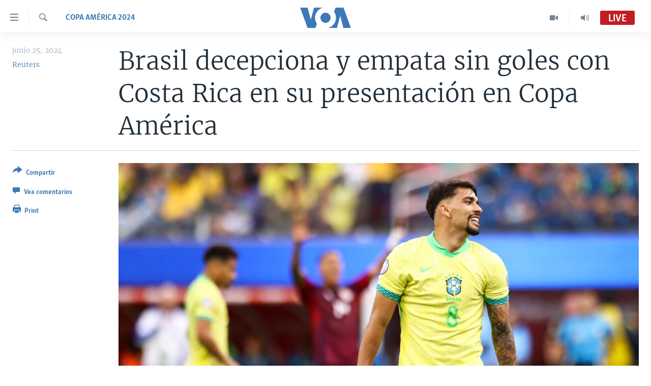

--- FILE ---
content_type: text/html; charset=utf-8
request_url: https://www.vozdeamerica.com/a/brasil-decepciona-goles-costa-rica-copa-america/7669130.html
body_size: 14922
content:

<!DOCTYPE html>
<html lang="es" dir="ltr" class="no-js">
<head>
<link href="/Content/responsive/VOA/es/VOA-es.css?&amp;av=0.0.0.0&amp;cb=306" rel="stylesheet"/>
<script src="https://tags.vozdeamerica.com/voa-pangea/prod/utag.sync.js"></script> <script type='text/javascript' src='https://www.youtube.com/iframe_api' async></script>
<script type="text/javascript">
//a general 'js' detection, must be on top level in <head>, due to CSS performance
document.documentElement.className = "js";
var cacheBuster = "306";
var appBaseUrl = "/";
var imgEnhancerBreakpoints = [0, 144, 256, 408, 650, 1023, 1597];
var isLoggingEnabled = false;
var isPreviewPage = false;
var isLivePreviewPage = false;
if (!isPreviewPage) {
window.RFE = window.RFE || {};
window.RFE.cacheEnabledByParam = window.location.href.indexOf('nocache=1') === -1;
const url = new URL(window.location.href);
const params = new URLSearchParams(url.search);
// Remove the 'nocache' parameter
params.delete('nocache');
// Update the URL without the 'nocache' parameter
url.search = params.toString();
window.history.replaceState(null, '', url.toString());
} else {
window.addEventListener('load', function() {
const links = window.document.links;
for (let i = 0; i < links.length; i++) {
links[i].href = '#';
links[i].target = '_self';
}
})
}
var pwaEnabled = false;
var swCacheDisabled;
</script>
<meta charset="utf-8" />
<title>Brasil decepciona y empata sin goles con Costa Rica en su presentaci&#243;n en Copa Am&#233;rica</title>
<meta name="description" content="Brasil, pentacampe&#243;n mundial, decepciona en su debut en la Copa Am&#233;rica al empatar sin goles contra Costa Rica, a pesar de dominar el partido y generar m&#250;ltiples oportunidades de gol. " />
<meta name="keywords" content="Deportes, Copa América 2024" />
<meta name="viewport" content="width=device-width, initial-scale=1.0" />
<meta http-equiv="X-UA-Compatible" content="IE=edge" />
<meta name="robots" content="max-image-preview:large"><meta property="fb:pages" content="128071033870721" />
<meta name="facebook-domain-verification" content="c7x0gnr5mrbmsk7wti5orqx338fnqm" />
<meta name="msvalidate.01" content="3286EE554B6F672A6F2E608C02343C0E" />
<link href="https://www.vozdeamerica.com/a/brasil-decepciona-goles-costa-rica-copa-america/7669130.html" rel="canonical" />
<meta name="apple-mobile-web-app-title" content="VOA" />
<meta name="apple-mobile-web-app-status-bar-style" content="black" />
<meta name="apple-itunes-app" content="app-id=632618796, app-argument=//7669130.ltr" />
<meta content="Brasil decepciona y empata sin goles con Costa Rica en su presentación en Copa América" property="og:title" />
<meta content="Brasil, pentacampeón mundial, decepciona en su debut en la Copa América al empatar sin goles contra Costa Rica, a pesar de dominar el partido y generar múltiples oportunidades de gol. " property="og:description" />
<meta content="article" property="og:type" />
<meta content="https://www.vozdeamerica.com/a/brasil-decepciona-goles-costa-rica-copa-america/7669130.html" property="og:url" />
<meta content="Voz de América" property="og:site_name" />
<meta content="https://www.facebook.com/LaVozdeAmerica" property="article:publisher" />
<meta content="https://gdb.voanews.com/3ad29bae-e9d8-44b8-b38b-009762547a4d.jpg" property="og:image" />
<meta content="388594471527400" property="fb:app_id" />
<meta content="Reuters" name="Author" />
<meta content="summary_large_image" name="twitter:card" />
<meta content="@voanoticias" name="twitter:site" />
<meta content="https://gdb.voanews.com/3ad29bae-e9d8-44b8-b38b-009762547a4d.jpg" name="twitter:image" />
<meta content="Brasil decepciona y empata sin goles con Costa Rica en su presentación en Copa América" name="twitter:title" />
<meta content="Brasil, pentacampeón mundial, decepciona en su debut en la Copa América al empatar sin goles contra Costa Rica, a pesar de dominar el partido y generar múltiples oportunidades de gol. " name="twitter:description" />
<link rel="amphtml" href="https://www.vozdeamerica.com/amp/brasil-decepciona-goles-costa-rica-copa-america/7669130.html" />
<script type="application/ld+json">{"articleSection":"Copa Am\u0026#233;rica 2024","isAccessibleForFree":true,"headline":"Brasil decepciona y empata sin goles con Costa Rica en su presentación en Copa América","inLanguage":"es","keywords":"Deportes, Copa América 2024","author":{"@type":"Person","url":"https://www.vozdeamerica.com/author/reuters/riv_i","description":"","image":{"@type":"ImageObject"},"name":"Reuters"},"datePublished":"2024-06-25 09:54:23Z","dateModified":"2024-06-25 14:21:28Z","publisher":{"logo":{"width":512,"height":220,"@type":"ImageObject","url":"https://www.vozdeamerica.com/Content/responsive/VOA/es/img/logo.png"},"@type":"NewsMediaOrganization","url":"https://www.vozdeamerica.com","sameAs":["https://www.facebook.com/VozDeAmerica","https://twitter.com/VozdeAmerica","https://www.youtube.com/user/vozdeamerica","https://www.instagram.com/vozdeamerica"],"name":"Voz de América","alternateName":""},"@context":"https://schema.org","@type":"NewsArticle","mainEntityOfPage":"https://www.vozdeamerica.com/a/brasil-decepciona-goles-costa-rica-copa-america/7669130.html","url":"https://www.vozdeamerica.com/a/brasil-decepciona-goles-costa-rica-copa-america/7669130.html","description":"Brasil, pentacampeón mundial, decepciona en su debut en la Copa América al empatar sin goles contra Costa Rica, a pesar de dominar el partido y generar múltiples oportunidades de gol. ","image":{"width":1080,"height":608,"@type":"ImageObject","url":"https://gdb.voanews.com/3ad29bae-e9d8-44b8-b38b-009762547a4d_w1080_h608.jpg"},"name":"Brasil decepciona y empata sin goles con Costa Rica en su presentación en Copa América"}</script>
<script src="/Scripts/responsive/infographics.b?v=dVbZ-Cza7s4UoO3BqYSZdbxQZVF4BOLP5EfYDs4kqEo1&amp;av=0.0.0.0&amp;cb=306"></script>
<script src="/Scripts/responsive/loader.b?v=Q26XNwrL6vJYKjqFQRDnx01Lk2pi1mRsuLEaVKMsvpA1&amp;av=0.0.0.0&amp;cb=306"></script>
<link rel="icon" type="image/svg+xml" href="/Content/responsive/VOA/img/webApp/favicon.svg" />
<link rel="alternate icon" href="/Content/responsive/VOA/img/webApp/favicon.ico" />
<link rel="apple-touch-icon" sizes="152x152" href="/Content/responsive/VOA/img/webApp/ico-152x152.png" />
<link rel="apple-touch-icon" sizes="144x144" href="/Content/responsive/VOA/img/webApp/ico-144x144.png" />
<link rel="apple-touch-icon" sizes="114x114" href="/Content/responsive/VOA/img/webApp/ico-114x114.png" />
<link rel="apple-touch-icon" sizes="72x72" href="/Content/responsive/VOA/img/webApp/ico-72x72.png" />
<link rel="apple-touch-icon-precomposed" href="/Content/responsive/VOA/img/webApp/ico-57x57.png" />
<link rel="icon" sizes="192x192" href="/Content/responsive/VOA/img/webApp/ico-192x192.png" />
<link rel="icon" sizes="128x128" href="/Content/responsive/VOA/img/webApp/ico-128x128.png" />
<meta name="msapplication-TileColor" content="#ffffff" />
<meta name="msapplication-TileImage" content="/Content/responsive/VOA/img/webApp/ico-144x144.png" />
<link rel="alternate" type="application/rss+xml" title="VOA - Top Stories [RSS]" href="/api/" />
<link rel="sitemap" type="application/rss+xml" href="/sitemap.xml" />
</head>
<body class=" nav-no-loaded cc_theme pg-article print-lay-article js-category-to-nav nojs-images ">
<script type="text/javascript" >
var analyticsData = {url:"https://www.vozdeamerica.com/a/brasil-decepciona-goles-costa-rica-copa-america/7669130.html",property_id:"483",article_uid:"7669130",page_title:"Brasil decepciona y empata sin goles con Costa Rica en su presentación en Copa América",page_type:"article",content_type:"article",subcontent_type:"article",last_modified:"2024-06-25 14:21:28Z",pub_datetime:"2024-06-25 09:54:23Z",pub_year:"2024",pub_month:"06",pub_day:"25",pub_hour:"09",pub_weekday:"Tuesday",section:"copa américa 2024",english_section:"america-soccer-cup-2024",byline:"Reuters",categories:"noticias-deportes,america-soccer-cup-2024",domain:"www.vozdeamerica.com",language:"Spanish",language_service:"VOA Spanish",platform:"web",copied:"no",copied_article:"",copied_title:"",runs_js:"Yes",cms_release:"8.44.0.0.306",enviro_type:"prod",slug:"brasil-decepciona-goles-costa-rica-copa-america",entity:"VOA",short_language_service:"SPA",platform_short:"W",page_name:"Brasil decepciona y empata sin goles con Costa Rica en su presentación en Copa América"};
</script>
<noscript><iframe src="https://www.googletagmanager.com/ns.html?id=GTM-N8MP7P" height="0" width="0" style="display:none;visibility:hidden"></iframe></noscript><script type="text/javascript" data-cookiecategory="analytics">
var gtmEventObject = Object.assign({}, analyticsData, {event: 'page_meta_ready'});window.dataLayer = window.dataLayer || [];window.dataLayer.push(gtmEventObject);
if (top.location === self.location) { //if not inside of an IFrame
var renderGtm = "true";
if (renderGtm === "true") {
(function(w,d,s,l,i){w[l]=w[l]||[];w[l].push({'gtm.start':new Date().getTime(),event:'gtm.js'});var f=d.getElementsByTagName(s)[0],j=d.createElement(s),dl=l!='dataLayer'?'&l='+l:'';j.async=true;j.src='//www.googletagmanager.com/gtm.js?id='+i+dl;f.parentNode.insertBefore(j,f);})(window,document,'script','dataLayer','GTM-N8MP7P');
}
}
</script>
<!--Analytics tag js version start-->
<script type="text/javascript" data-cookiecategory="analytics">
var utag_data = Object.assign({}, analyticsData, {});
if(typeof(TealiumTagFrom)==='function' && typeof(TealiumTagSearchKeyword)==='function') {
var utag_from=TealiumTagFrom();var utag_searchKeyword=TealiumTagSearchKeyword();
if(utag_searchKeyword!=null && utag_searchKeyword!=='' && utag_data["search_keyword"]==null) utag_data["search_keyword"]=utag_searchKeyword;if(utag_from!=null && utag_from!=='') utag_data["from"]=TealiumTagFrom();}
if(window.top!== window.self&&utag_data.page_type==="snippet"){utag_data.page_type = 'iframe';}
try{if(window.top!==window.self&&window.self.location.hostname===window.top.location.hostname){utag_data.platform = 'self-embed';utag_data.platform_short = 'se';}}catch(e){if(window.top!==window.self&&window.self.location.search.includes("platformType=self-embed")){utag_data.platform = 'cross-promo';utag_data.platform_short = 'cp';}}
(function(a,b,c,d){ a="https://tags.vozdeamerica.com/voa-pangea/prod/utag.js"; b=document;c="script";d=b.createElement(c);d.src=a;d.type="text/java"+c;d.async=true; a=b.getElementsByTagName(c)[0];a.parentNode.insertBefore(d,a); })();
</script>
<!--Analytics tag js version end-->
<!-- Analytics tag management NoScript -->
<noscript>
<img style="position: absolute; border: none;" src="https://ssc.vozdeamerica.com/b/ss/bbgprod,bbgentityvoa/1/G.4--NS/461270464?pageName=voa%3aspa%3aw%3aarticle%3abrasil%20decepciona%20y%20empata%20sin%20goles%20con%20costa%20rica%20en%20su%20presentaci%c3%b3n%20en%20copa%20am%c3%a9rica&amp;c6=brasil%20decepciona%20y%20empata%20sin%20goles%20con%20costa%20rica%20en%20su%20presentaci%c3%b3n%20en%20copa%20am%c3%a9rica&amp;v36=8.44.0.0.306&amp;v6=D=c6&amp;g=https%3a%2f%2fwww.vozdeamerica.com%2fa%2fbrasil-decepciona-goles-costa-rica-copa-america%2f7669130.html&amp;c1=D=g&amp;v1=D=g&amp;events=event1,event52&amp;c16=voa%20spanish&amp;v16=D=c16&amp;c5=america-soccer-cup-2024&amp;v5=D=c5&amp;ch=copa%20am%c3%a9rica%202024&amp;c15=spanish&amp;v15=D=c15&amp;c4=article&amp;v4=D=c4&amp;c14=7669130&amp;v14=D=c14&amp;v20=no&amp;c17=web&amp;v17=D=c17&amp;mcorgid=518abc7455e462b97f000101%40adobeorg&amp;server=www.vozdeamerica.com&amp;pageType=D=c4&amp;ns=bbg&amp;v29=D=server&amp;v25=voa&amp;v30=483&amp;v105=D=User-Agent " alt="analytics" width="1" height="1" /></noscript>
<!-- End of Analytics tag management NoScript -->
<!--*** Accessibility links - For ScreenReaders only ***-->
<section>
<div class="sr-only">
<h2>Enlaces para accesibilidad</h2>
<ul>
<li><a href="#content" data-disable-smooth-scroll="1">Salte al contenido principal</a></li>
<li><a href="#navigation" data-disable-smooth-scroll="1">Salte al navegador principal</a></li>
<li><a href="#txtHeaderSearch" data-disable-smooth-scroll="1">Salte a b&#250;squeda</a></li>
</ul>
</div>
</section>
<div dir="ltr">
<div id="page">
<aside>
<div class="c-lightbox overlay-modal">
<div class="c-lightbox__intro">
<h2 class="c-lightbox__intro-title"></h2>
<button class="btn btn--rounded c-lightbox__btn c-lightbox__intro-next" title="Siguiente">
<span class="ico ico--rounded ico-chevron-forward"></span>
<span class="sr-only">Siguiente</span>
</button>
</div>
<div class="c-lightbox__nav">
<button class="btn btn--rounded c-lightbox__btn c-lightbox__btn--close" title="Cerrar">
<span class="ico ico--rounded ico-close"></span>
<span class="sr-only">Cerrar</span>
</button>
<button class="btn btn--rounded c-lightbox__btn c-lightbox__btn--prev" title="Anterior">
<span class="ico ico--rounded ico-chevron-backward"></span>
<span class="sr-only">Anterior</span>
</button>
<button class="btn btn--rounded c-lightbox__btn c-lightbox__btn--next" title="Siguiente">
<span class="ico ico--rounded ico-chevron-forward"></span>
<span class="sr-only">Siguiente</span>
</button>
</div>
<div class="c-lightbox__content-wrap">
<figure class="c-lightbox__content">
<span class="c-spinner c-spinner--lightbox">
<img src="/Content/responsive/img/player-spinner.png"
alt="please wait"
title="please wait" />
</span>
<div class="c-lightbox__img">
<div class="thumb">
<img src="" alt="" />
</div>
</div>
<figcaption>
<div class="c-lightbox__info c-lightbox__info--foot">
<span class="c-lightbox__counter"></span>
<span class="caption c-lightbox__caption"></span>
</div>
</figcaption>
</figure>
</div>
<div class="hidden">
<div class="content-advisory__box content-advisory__box--lightbox">
<span class="content-advisory__box-text">This image contains sensitive content which some people may find offensive or disturbing.</span>
<button class="btn btn--transparent content-advisory__box-btn m-t-md" value="text" type="button">
<span class="btn__text">
Click to reveal
</span>
</button>
</div>
</div>
</div>
<div class="print-dialogue">
<div class="container">
<h3 class="print-dialogue__title section-head">Print Options:</h3>
<div class="print-dialogue__opts">
<ul class="print-dialogue__opt-group">
<li class="form__group form__group--checkbox">
<input class="form__check " id="checkboxImages" name="checkboxImages" type="checkbox" checked="checked" />
<label for="checkboxImages" class="form__label m-t-md">Images</label>
</li>
<li class="form__group form__group--checkbox">
<input class="form__check " id="checkboxMultimedia" name="checkboxMultimedia" type="checkbox" checked="checked" />
<label for="checkboxMultimedia" class="form__label m-t-md">Multimedia</label>
</li>
</ul>
<ul class="print-dialogue__opt-group">
<li class="form__group form__group--checkbox">
<input class="form__check " id="checkboxEmbedded" name="checkboxEmbedded" type="checkbox" checked="checked" />
<label for="checkboxEmbedded" class="form__label m-t-md">Insertar contenido</label>
</li>
<li class="hidden">
<input class="form__check " id="checkboxComments" name="checkboxComments" type="checkbox" />
<label for="checkboxComments" class="form__label m-t-md">Comments</label>
</li>
</ul>
</div>
<div class="print-dialogue__buttons">
<button class="btn btn--secondary close-button" type="button" title="Cancelar">
<span class="btn__text ">Cancelar</span>
</button>
<button class="btn btn-cust-print m-l-sm" type="button" title="Print">
<span class="btn__text ">Print</span>
</button>
</div>
</div>
</div>
<div class="ctc-message pos-fix">
<div class="ctc-message__inner">Link has been copied to clipboard</div>
</div>
</aside>
<div class="hdr-20 hdr-20--big">
<div class="hdr-20__inner">
<div class="hdr-20__max pos-rel">
<div class="hdr-20__side hdr-20__side--primary d-flex">
<label data-for="main-menu-ctrl" data-switcher-trigger="true" data-switch-target="main-menu-ctrl" class="burger hdr-trigger pos-rel trans-trigger" data-trans-evt="click" data-trans-id="menu">
<span class="ico ico-close hdr-trigger__ico hdr-trigger__ico--close burger__ico burger__ico--close"></span>
<span class="ico ico-menu hdr-trigger__ico hdr-trigger__ico--open burger__ico burger__ico--open"></span>
</label>
<div class="menu-pnl pos-fix trans-target" data-switch-target="main-menu-ctrl" data-trans-id="menu">
<div class="menu-pnl__inner">
<nav class="main-nav menu-pnl__item menu-pnl__item--first">
<ul class="main-nav__list accordeon" data-analytics-tales="false" data-promo-name="link" data-location-name="nav,secnav">
<li class="main-nav__item accordeon__item" data-switch-target="menu-item-2456">
<label class="main-nav__item-name main-nav__item-name--label accordeon__control-label" data-switcher-trigger="true" data-for="menu-item-2456">
Am&#233;rica del Norte
<span class="ico ico-chevron-down main-nav__chev"></span>
</label>
<div class="main-nav__sub-list">
<a class="main-nav__item-name main-nav__item-name--link main-nav__item-name--sub" href="/estados-unidos" title="EEUU" data-item-name="s_estados_unidos" >EEUU</a>
<a class="main-nav__item-name main-nav__item-name--link main-nav__item-name--sub" href="/z/7581" title="M&#233;xico" data-item-name="mexico-news" >M&#233;xico</a>
<a class="main-nav__item-name main-nav__item-name--link main-nav__item-name--sub" href="/noticias-sobre-haiti" title="Hait&#237;" data-item-name="haiti" >Hait&#237;</a>
</div>
</li>
<li class="main-nav__item accordeon__item" data-switch-target="menu-item-2459">
<label class="main-nav__item-name main-nav__item-name--label accordeon__control-label" data-switcher-trigger="true" data-for="menu-item-2459">
Elecciones EEUU 2024
<span class="ico ico-chevron-down main-nav__chev"></span>
</label>
<div class="main-nav__sub-list">
<a class="main-nav__item-name main-nav__item-name--link main-nav__item-name--sub" href="/elecciones-eeuu-2024" title="Elecciones EEUU" data-item-name="us-elections-2024" >Elecciones EEUU</a>
<a class="main-nav__item-name main-nav__item-name--link main-nav__item-name--sub" href="/elecciones-en-eeuu--voto-dividido" title="Voto dividido" data-item-name="divide vote eeuu" >Voto dividido</a>
</div>
</li>
<li class="main-nav__item accordeon__item" data-switch-target="menu-item-2697">
<label class="main-nav__item-name main-nav__item-name--label accordeon__control-label" data-switcher-trigger="true" data-for="menu-item-2697">
VOA Verifica
<span class="ico ico-chevron-down main-nav__chev"></span>
</label>
<div class="main-nav__sub-list">
<a class="main-nav__item-name main-nav__item-name--link main-nav__item-name--sub" href="/z/7694" title="VOA Verifica Ucrania/Rusia" data-item-name="voa-factcheck-ucrania-rusia" >VOA Verifica Ucrania/Rusia</a>
<a class="main-nav__item-name main-nav__item-name--link main-nav__item-name--sub" href="/z/7695" title="VOA Verifica Inmigraci&#243;n" data-item-name="voa-factcheck-immigration" >VOA Verifica Inmigraci&#243;n</a>
<a class="main-nav__item-name main-nav__item-name--link main-nav__item-name--sub" href="/z/8114" title="VOA Verifica Am&#233;rica Latina" data-item-name="fact-check-latin-america" >VOA Verifica Am&#233;rica Latina</a>
</div>
</li>
<li class="main-nav__item accordeon__item" data-switch-target="menu-item-2457">
<label class="main-nav__item-name main-nav__item-name--label accordeon__control-label" data-switcher-trigger="true" data-for="menu-item-2457">
Am&#233;rica Latina
<span class="ico ico-chevron-down main-nav__chev"></span>
</label>
<div class="main-nav__sub-list">
<a class="main-nav__item-name main-nav__item-name--link main-nav__item-name--sub" href="/z/7687" title="Argentina" data-item-name="argentina" >Argentina</a>
<a class="main-nav__item-name main-nav__item-name--link main-nav__item-name--sub" href="/z/7580" title="Bolivia" data-item-name="bolivian-news" >Bolivia</a>
<a class="main-nav__item-name main-nav__item-name--link main-nav__item-name--sub" href="/z/7573" title="Colombia" data-item-name="colombian-news" >Colombia</a>
<a class="main-nav__item-name main-nav__item-name--link main-nav__item-name--sub" href="/z/7574" title="Chile" data-item-name="chile-news" >Chile</a>
<a class="main-nav__item-name main-nav__item-name--link main-nav__item-name--sub" href="/z/7575" title="Per&#250;" data-item-name="peru-news" >Per&#250;</a>
<a class="main-nav__item-name main-nav__item-name--link main-nav__item-name--sub" href="/noticias-de-ecuador" title="Ecuador" data-item-name="ecuador" >Ecuador</a>
<a class="main-nav__item-name main-nav__item-name--link main-nav__item-name--sub" href="/noticias-de-venezuela" title="Venezuela" data-item-name="venezuela-news" >Venezuela</a>
<a class="main-nav__item-name main-nav__item-name--link main-nav__item-name--sub" href="/z/7486" title="Brasil" data-item-name="brasil" >Brasil</a>
</div>
</li>
<li class="main-nav__item">
<a class="main-nav__item-name main-nav__item-name--link" href="/china-en-america-latina" title="China en Am&#233;rica Latina" data-item-name="China in Latin America" >China en Am&#233;rica Latina</a>
</li>
<li class="main-nav__item accordeon__item" data-switch-target="menu-item-2458">
<label class="main-nav__item-name main-nav__item-name--label accordeon__control-label" data-switcher-trigger="true" data-for="menu-item-2458">
Centroam&#233;rica
<span class="ico ico-chevron-down main-nav__chev"></span>
</label>
<div class="main-nav__sub-list">
<a class="main-nav__item-name main-nav__item-name--link main-nav__item-name--sub" href="/z/7578" title="Costa Rica" data-item-name="costa-rica-news" >Costa Rica</a>
<a class="main-nav__item-name main-nav__item-name--link main-nav__item-name--sub" href="/z/7577" title="El Salvador" data-item-name="el-salvador-news" >El Salvador</a>
<a class="main-nav__item-name main-nav__item-name--link main-nav__item-name--sub" href="/noticias-de-guatemala" title="Guatemala" data-item-name="guatemala-news" >Guatemala</a>
<a class="main-nav__item-name main-nav__item-name--link main-nav__item-name--sub" href="/z/7576" title="Honduras" data-item-name="honduras-news" >Honduras</a>
<a class="main-nav__item-name main-nav__item-name--link main-nav__item-name--sub" href="/nicaragua" title="Nicaragua" data-item-name="s_nicaragua-" >Nicaragua</a>
</div>
</li>
<li class="main-nav__item accordeon__item" data-switch-target="menu-item-765">
<label class="main-nav__item-name main-nav__item-name--label accordeon__control-label" data-switcher-trigger="true" data-for="menu-item-765">
Otras secciones
<span class="ico ico-chevron-down main-nav__chev"></span>
</label>
<div class="main-nav__sub-list">
<a class="main-nav__item-name main-nav__item-name--link main-nav__item-name--sub" href="/noticias-de-inmigracion" title="Inmigraci&#243;n" data-item-name="immigration-news" >Inmigraci&#243;n</a>
<a class="main-nav__item-name main-nav__item-name--link main-nav__item-name--sub" href="https://www.vozdeamerica.com/libertad-de-prensa-" title="Libertad de Prensa" >Libertad de Prensa</a>
<a class="main-nav__item-name main-nav__item-name--link main-nav__item-name--sub" href="/mundo" title="Mundo" data-item-name="s_noticias-internacional" >Mundo</a>
<a class="main-nav__item-name main-nav__item-name--link main-nav__item-name--sub" href="/economia" title="Econom&#237;a" data-item-name="economia-finanzas" >Econom&#237;a</a>
<a class="main-nav__item-name main-nav__item-name--link main-nav__item-name--sub" href="/entretenimiento" title="Entretenimiento y Cultura" data-item-name="arte-entretenimiento" >Entretenimiento y Cultura</a>
<a class="main-nav__item-name main-nav__item-name--link main-nav__item-name--sub" href="/tecnologia" title="Tecnolog&#237;a" data-item-name="s_tecnologia-ciencia" >Tecnolog&#237;a</a>
<a class="main-nav__item-name main-nav__item-name--link main-nav__item-name--sub" href="/deportes" title="Deportes" data-item-name="noticias-deportes" >Deportes</a>
<a class="main-nav__item-name main-nav__item-name--link main-nav__item-name--sub" href="/ciencia-y-salud" title="Ciencia y Salud" data-item-name="s_noticias-salud-ciencia" >Ciencia y Salud</a>
</div>
</li>
<li class="main-nav__item">
<a class="main-nav__item-name main-nav__item-name--link" href="/reportajes-especiales-de-la-voz-de-america" title="Especiales de la VOA" data-item-name="voa-specials-stories" >Especiales de la VOA</a>
</li>
<li class="main-nav__item">
<a class="main-nav__item-name main-nav__item-name--link" href="/Libertad-de-prensa" title="Libertad de prensa" data-item-name="freedom-press" >Libertad de prensa</a>
</li>
<li class="main-nav__item">
<a class="main-nav__item-name main-nav__item-name--link" href="/conflicto-ucrania-noticias" title="Ucrania" data-item-name="ukraine-news" >Ucrania</a>
</li>
<li class="main-nav__item accordeon__item" data-switch-target="menu-item-789">
<label class="main-nav__item-name main-nav__item-name--label accordeon__control-label" data-switcher-trigger="true" data-for="menu-item-789">
Multimedia
<span class="ico ico-chevron-down main-nav__chev"></span>
</label>
<div class="main-nav__sub-list">
<a class="main-nav__item-name main-nav__item-name--link main-nav__item-name--sub" href="/videos-vozdeamerica" title="Videos" data-item-name="videos" >Videos</a>
<a class="main-nav__item-name main-nav__item-name--link main-nav__item-name--sub" href="/galeria-de-fotos-vozdeamerica" title="Fotograf&#237;a" data-item-name="s_voa-fotos" >Fotograf&#237;a</a>
<a class="main-nav__item-name main-nav__item-name--link main-nav__item-name--sub" href="/audios-vozdeamerica-" title="Audios" data-item-name="audios" >Audios</a>
</div>
</li>
<li class="main-nav__item accordeon__item" data-switch-target="menu-item-1528">
<label class="main-nav__item-name main-nav__item-name--label accordeon__control-label" data-switcher-trigger="true" data-for="menu-item-1528">
Programas TV
<span class="ico ico-chevron-down main-nav__chev"></span>
</label>
<div class="main-nav__sub-list">
<a class="main-nav__item-name main-nav__item-name--link main-nav__item-name--sub" href="/el-mundo-al-dia" title="El Mundo al d&#237;a" data-item-name="p_tv-mundo-al-dia" >El Mundo al d&#237;a</a>
<a class="main-nav__item-name main-nav__item-name--link main-nav__item-name--sub" href="/Foro-analisis-vozdeamerica" title="Foro Interamericano" data-item-name="p_tv-foro" >Foro Interamericano</a>
<a class="main-nav__item-name main-nav__item-name--link main-nav__item-name--sub" href="https://www.vozdeamerica.com/revista-vision-360" title="Visi&#243;n 360" >Visi&#243;n 360</a>
<a class="main-nav__item-name main-nav__item-name--link main-nav__item-name--sub" href="https://www.vozdeamerica.com/z/7162" title="Las Claves" >Las Claves</a>
<a class="main-nav__item-name main-nav__item-name--link main-nav__item-name--sub" href="/Panorama" title="Panorama" data-item-name="panorama" >Panorama</a>
</div>
</li>
<li class="main-nav__item accordeon__item" data-switch-target="menu-item-826">
<label class="main-nav__item-name main-nav__item-name--label accordeon__control-label" data-switcher-trigger="true" data-for="menu-item-826">
Radio
<span class="ico ico-chevron-down main-nav__chev"></span>
</label>
<div class="main-nav__sub-list">
<a class="main-nav__item-name main-nav__item-name--link main-nav__item-name--sub" href="/avance-informativo-radio" title="Avance informativo" data-item-name="p_radio-informativo-voasat" >Avance informativo</a>
<a class="main-nav__item-name main-nav__item-name--link main-nav__item-name--sub" href="/Audionoticias-radio" title="AudioNoticias" data-item-name="news-audio" >AudioNoticias</a>
<a class="main-nav__item-name main-nav__item-name--link main-nav__item-name--sub" href="/Buenos-dias-america-radio" title="Buenos D&#237;as Am&#233;rica" data-item-name="p_radio-buenos-dias-america" >Buenos D&#237;as Am&#233;rica</a>
<a class="main-nav__item-name main-nav__item-name--link main-nav__item-name--sub" href="/z/7005" title="Estados Unidos al D&#237;a" data-item-name="usa-today" >Estados Unidos al D&#237;a</a>
<a class="main-nav__item-name main-nav__item-name--link main-nav__item-name--sub" href="/z/4557" title="El mundo al d&#237;a [Radio]" data-item-name="p_radio-mundo-al-dia" >El mundo al d&#237;a [Radio]</a>
<a class="main-nav__item-name main-nav__item-name--link main-nav__item-name--sub" href="/Foro-analisis-radio" title="Foro [Radio]" data-item-name="p_foro-radio" >Foro [Radio]</a>
<a class="main-nav__item-name main-nav__item-name--link main-nav__item-name--sub" href="/deportivo-internacional-radio" title="Deportivo Internacional" data-item-name="p_radio-deporte-internacional" >Deportivo Internacional</a>
<a class="main-nav__item-name main-nav__item-name--link main-nav__item-name--sub" href="https://www.vozdeamerica.com/z/6603" title="Nota econ&#243;mica" >Nota econ&#243;mica</a>
<a class="main-nav__item-name main-nav__item-name--link main-nav__item-name--sub" href="/entretenimiento-radio" title="Entretenimiento" data-item-name="p_entretenimiento" >Entretenimiento</a>
</div>
</li>
<li class="main-nav__item">
<a class="main-nav__item-name main-nav__item-name--link" href="https://direct.vozdeamerica.com" title="Direct" target="_blank" rel="noopener">Direct</a>
</li>
<li class="main-nav__item">
<a class="main-nav__item-name main-nav__item-name--link" href="/serie-de-documentales-voz-de-america" title="Documentales de la VOA" data-item-name="Documental VOA" >Documentales de la VOA</a>
</li>
</ul>
</nav>
<div class="menu-pnl__item">
<a href="https://learningenglish.voanews.com/" class="menu-pnl__item-link" alt="Learning English">Learning English</a>
</div>
<div class="menu-pnl__item menu-pnl__item--social">
<h5 class="menu-pnl__sub-head">S&#237;ganos</h5>
<a href="https://www.facebook.com/VozDeAmerica" title="S&#237;ganos en Facebook" data-analytics-text="follow_on_facebook" class="btn btn--rounded btn--social-inverted menu-pnl__btn js-social-btn btn-facebook" target="_blank" rel="noopener">
<span class="ico ico-facebook-alt ico--rounded"></span>
</a>
<a href="https://twitter.com/VozdeAmerica" title="S&#237;ganos en Twitter" data-analytics-text="follow_on_twitter" class="btn btn--rounded btn--social-inverted menu-pnl__btn js-social-btn btn-twitter" target="_blank" rel="noopener">
<span class="ico ico-twitter ico--rounded"></span>
</a>
<a href="https://www.youtube.com/user/vozdeamerica" title="S&#237;ganos en Youtube" data-analytics-text="follow_on_youtube" class="btn btn--rounded btn--social-inverted menu-pnl__btn js-social-btn btn-youtube" target="_blank" rel="noopener">
<span class="ico ico-youtube ico--rounded"></span>
</a>
<a href="https://www.instagram.com/vozdeamerica" title="Follow us on Instagram" data-analytics-text="follow_on_instagram" class="btn btn--rounded btn--social-inverted menu-pnl__btn js-social-btn btn-instagram" target="_blank" rel="noopener">
<span class="ico ico-instagram ico--rounded"></span>
</a>
</div>
<div class="menu-pnl__item">
<a href="/navigation/allsites" class="menu-pnl__item-link">
<span class="ico ico-languages "></span>
Idiomas
</a>
</div>
</div>
</div>
<label data-for="top-search-ctrl" data-switcher-trigger="true" data-switch-target="top-search-ctrl" class="top-srch-trigger hdr-trigger">
<span class="ico ico-close hdr-trigger__ico hdr-trigger__ico--close top-srch-trigger__ico top-srch-trigger__ico--close"></span>
<span class="ico ico-search hdr-trigger__ico hdr-trigger__ico--open top-srch-trigger__ico top-srch-trigger__ico--open"></span>
</label>
<div class="srch-top srch-top--in-header" data-switch-target="top-search-ctrl">
<div class="container">
<form action="/s" class="srch-top__form srch-top__form--in-header" id="form-topSearchHeader" method="get" role="search"><label for="txtHeaderSearch" class="sr-only">B&#250;squeda</label>
<input type="text" id="txtHeaderSearch" name="k" placeholder="buscar en el texto... " accesskey="s" value="" class="srch-top__input analyticstag-event" onkeydown="if (event.keyCode === 13) { FireAnalyticsTagEventOnSearch('search', $dom.get('#txtHeaderSearch')[0].value) }" />
<button title="B&#250;squeda" type="submit" class="btn btn--top-srch analyticstag-event" onclick="FireAnalyticsTagEventOnSearch('search', $dom.get('#txtHeaderSearch')[0].value) ">
<span class="ico ico-search"></span>
</button></form>
</div>
</div>
<a href="/" class="main-logo-link">
<img src="/Content/responsive/VOA/es/img/logo-compact.svg" class="main-logo main-logo--comp" alt="site logo">
<img src="/Content/responsive/VOA/es/img/logo.svg" class="main-logo main-logo--big" alt="site logo">
</a>
</div>
<div class="hdr-20__side hdr-20__side--secondary d-flex">
<a href="/programs/radio" title="Audio" class="hdr-20__secondary-item" data-item-name="audio">
<span class="ico ico-audio hdr-20__secondary-icon"></span>
</a>
<a href="/programs/tv" title="Video" class="hdr-20__secondary-item" data-item-name="video">
<span class="ico ico-video hdr-20__secondary-icon"></span>
</a>
<a href="/s" title="B&#250;squeda" class="hdr-20__secondary-item hdr-20__secondary-item--search" data-item-name="search">
<span class="ico ico-search hdr-20__secondary-icon hdr-20__secondary-icon--search"></span>
</a>
<div class="hdr-20__secondary-item live-b-drop">
<div class="live-b-drop__off">
<a href="/live/audio/56" class="live-b-drop__link" title="Live" data-item-name="live">
<span class="badge badge--live-btn badge--live">
Live
</span>
</a>
</div>
<div class="live-b-drop__on hidden">
<label data-for="live-ctrl" data-switcher-trigger="true" data-switch-target="live-ctrl" class="live-b-drop__label pos-rel">
<span class="badge badge--live badge--live-btn">
Live
</span>
<span class="ico ico-close live-b-drop__label-ico live-b-drop__label-ico--close"></span>
</label>
<div class="live-b-drop__panel" id="targetLivePanelDiv" data-switch-target="live-ctrl"></div>
</div>
</div>
<div class="srch-bottom">
<form action="/s" class="srch-bottom__form d-flex" id="form-bottomSearch" method="get" role="search"><label for="txtSearch" class="sr-only">B&#250;squeda</label>
<input type="search" id="txtSearch" name="k" placeholder="buscar en el texto... " accesskey="s" value="" class="srch-bottom__input analyticstag-event" onkeydown="if (event.keyCode === 13) { FireAnalyticsTagEventOnSearch('search', $dom.get('#txtSearch')[0].value) }" />
<button title="B&#250;squeda" type="submit" class="btn btn--bottom-srch analyticstag-event" onclick="FireAnalyticsTagEventOnSearch('search', $dom.get('#txtSearch')[0].value) ">
<span class="ico ico-search"></span>
</button></form>
</div>
</div>
<img src="/Content/responsive/VOA/es/img/logo-print.gif" class="logo-print" alt="site logo">
<img src="/Content/responsive/VOA/es/img/logo-print_color.png" class="logo-print logo-print--color" alt="site logo">
</div>
</div>
</div>
<script>
if (document.body.className.indexOf('pg-home') > -1) {
var nav2In = document.querySelector('.hdr-20__inner');
var nav2Sec = document.querySelector('.hdr-20__side--secondary');
var secStyle = window.getComputedStyle(nav2Sec);
if (nav2In && window.pageYOffset < 150 && secStyle['position'] !== 'fixed') {
nav2In.classList.add('hdr-20__inner--big')
}
}
</script>
<div class="c-hlights c-hlights--breaking c-hlights--no-item" data-hlight-display="mobile,desktop">
<div class="c-hlights__wrap container p-0">
<div class="c-hlights__nav">
<a role="button" href="#" title="Anterior">
<span class="ico ico-chevron-backward m-0"></span>
<span class="sr-only">Anterior</span>
</a>
<a role="button" href="#" title="Siguiente">
<span class="ico ico-chevron-forward m-0"></span>
<span class="sr-only">Siguiente</span>
</a>
</div>
<span class="c-hlights__label">
<span class="">&#218;ltima hora</span>
<span class="switcher-trigger">
<label data-for="more-less-1" data-switcher-trigger="true" class="switcher-trigger__label switcher-trigger__label--more p-b-0" title="Mostrar m&#225;s">
<span class="ico ico-chevron-down"></span>
</label>
<label data-for="more-less-1" data-switcher-trigger="true" class="switcher-trigger__label switcher-trigger__label--less p-b-0" title="Mostrar menos">
<span class="ico ico-chevron-up"></span>
</label>
</span>
</span>
<ul class="c-hlights__items switcher-target" data-switch-target="more-less-1">
</ul>
</div>
</div> <div id="content">
<main class="container">
<div class="hdr-container">
<div class="row">
<div class="col-category col-xs-12 col-md-2 pull-left"> <div class="category js-category">
<a class="" href="/z/7877">Copa Am&#233;rica 2024</a> </div>
</div><div class="col-title col-xs-12 col-md-10 pull-right"> <h1 class="title pg-title">
Brasil decepciona y empata sin goles con Costa Rica en su presentaci&#243;n en Copa Am&#233;rica
</h1>
</div><div class="col-publishing-details col-xs-12 col-sm-12 col-md-2 pull-left"> <div class="publishing-details ">
<div class="published">
<span class="date" >
<time pubdate="pubdate" datetime="2024-06-25T05:54:23-05:00">
junio 25, 2024
</time>
</span>
</div>
<div class="links">
<ul class="links__list links__list--column">
<li class="links__item">
<a class="links__item-link" href="/author/reuters/riv_i" title="Reuters">Reuters</a>
</li>
</ul>
</div>
</div>
</div><div class="col-lg-12 separator"> <div class="separator">
<hr class="title-line" />
</div>
</div><div class="col-multimedia col-xs-12 col-md-10 pull-right"> <div class="cover-media">
<figure class="media-image js-media-expand">
<div class="img-wrap">
<div class="thumb thumb16_9">
<img src="https://gdb.voanews.com/77768c24-6e9a-43a9-9b1b-c3dd9cff5378_w250_r1_s.jpg" alt="El centrocampista brasile&#241;o Lucas Paquet&#225; (8) reacciona ante un intento de gol durante la primera mitad de un partido contra Costa Rica en el estadio SoFi, en California, EEUU. " />
</div>
</div>
<figcaption>
<span class="caption">El centrocampista brasile&#241;o Lucas Paquet&#225; (8) reacciona ante un intento de gol durante la primera mitad de un partido contra Costa Rica en el estadio SoFi, en California, EEUU. </span>
</figcaption>
</figure>
</div>
</div><div class="col-xs-12 col-md-2 pull-left article-share pos-rel"> <div class="share--box">
<div class="sticky-share-container" style="display:none">
<div class="container">
<a href="https://www.vozdeamerica.com" id="logo-sticky-share">&nbsp;</a>
<div class="pg-title pg-title--sticky-share">
Brasil decepciona y empata sin goles con Costa Rica en su presentaci&#243;n en Copa Am&#233;rica
</div>
<div class="sticked-nav-actions">
<!--This part is for sticky navigation display-->
<p class="buttons link-content-sharing p-0 ">
<button class="btn btn--link btn-content-sharing p-t-0 " id="btnContentSharing" value="text" role="Button" type="" title="Alterne m&#225;s opciones a compartir">
<span class="ico ico-share ico--l"></span>
<span class="btn__text ">
Compartir
</span>
</button>
</p>
<aside class="content-sharing js-content-sharing js-content-sharing--apply-sticky content-sharing--sticky"
role="complementary"
data-share-url="https://www.vozdeamerica.com/a/brasil-decepciona-goles-costa-rica-copa-america/7669130.html" data-share-title="Brasil decepciona y empata sin goles con Costa Rica en su presentaci&#243;n en Copa Am&#233;rica" data-share-text="Brasil, pentacampe&#243;n mundial, decepciona en su debut en la Copa Am&#233;rica al empatar sin goles contra Costa Rica, a pesar de dominar el partido y generar m&#250;ltiples oportunidades de gol. ">
<div class="content-sharing__popover">
<h6 class="content-sharing__title">Compartir</h6>
<button href="#close" id="btnCloseSharing" class="btn btn--text-like content-sharing__close-btn">
<span class="ico ico-close ico--l"></span>
</button>
<ul class="content-sharing__list">
<li class="content-sharing__item">
<div class="ctc ">
<input type="text" class="ctc__input" readonly="readonly">
<a href="" js-href="https://www.vozdeamerica.com/a/brasil-decepciona-goles-costa-rica-copa-america/7669130.html" class="content-sharing__link ctc__button">
<span class="ico ico-copy-link ico--rounded ico--s"></span>
<span class="content-sharing__link-text">Copy link</span>
</a>
</div>
</li>
<li class="content-sharing__item">
<a href="https://facebook.com/sharer.php?u=https%3a%2f%2fwww.vozdeamerica.com%2fa%2fbrasil-decepciona-goles-costa-rica-copa-america%2f7669130.html"
data-analytics-text="share_on_facebook"
title="Facebook" target="_blank"
class="content-sharing__link js-social-btn">
<span class="ico ico-facebook ico--rounded ico--s"></span>
<span class="content-sharing__link-text">Facebook</span>
</a>
</li>
<li class="content-sharing__item">
<a href="https://twitter.com/share?url=https%3a%2f%2fwww.vozdeamerica.com%2fa%2fbrasil-decepciona-goles-costa-rica-copa-america%2f7669130.html&amp;text=Brasil+decepciona+y+empata+sin+goles+con+Costa+Rica+en+su+presentaci%c3%b3n+en+Copa+Am%c3%a9rica"
data-analytics-text="share_on_twitter"
title="Twitter" target="_blank"
class="content-sharing__link js-social-btn">
<span class="ico ico-twitter ico--rounded ico--s"></span>
<span class="content-sharing__link-text">Twitter</span>
</a>
</li>
<li class="content-sharing__item">
<a href="mailto:?body=https%3a%2f%2fwww.vozdeamerica.com%2fa%2fbrasil-decepciona-goles-costa-rica-copa-america%2f7669130.html&amp;subject=Brasil decepciona y empata sin goles con Costa Rica en su presentaci&#243;n en Copa Am&#233;rica"
title="Email"
class="content-sharing__link ">
<span class="ico ico-email ico--rounded ico--s"></span>
<span class="content-sharing__link-text">Email</span>
</a>
</li>
</ul>
</div>
</aside>
</div>
</div>
</div>
<div class="links">
<p class="buttons link-content-sharing p-0 ">
<button class="btn btn--link btn-content-sharing p-t-0 " id="btnContentSharing" value="text" role="Button" type="" title="Alterne m&#225;s opciones a compartir">
<span class="ico ico-share ico--l"></span>
<span class="btn__text ">
Compartir
</span>
</button>
</p>
<aside class="content-sharing js-content-sharing " role="complementary"
data-share-url="https://www.vozdeamerica.com/a/brasil-decepciona-goles-costa-rica-copa-america/7669130.html" data-share-title="Brasil decepciona y empata sin goles con Costa Rica en su presentaci&#243;n en Copa Am&#233;rica" data-share-text="Brasil, pentacampe&#243;n mundial, decepciona en su debut en la Copa Am&#233;rica al empatar sin goles contra Costa Rica, a pesar de dominar el partido y generar m&#250;ltiples oportunidades de gol. ">
<div class="content-sharing__popover">
<h6 class="content-sharing__title">Compartir</h6>
<button href="#close" id="btnCloseSharing" class="btn btn--text-like content-sharing__close-btn">
<span class="ico ico-close ico--l"></span>
</button>
<ul class="content-sharing__list">
<li class="content-sharing__item">
<div class="ctc ">
<input type="text" class="ctc__input" readonly="readonly">
<a href="" js-href="https://www.vozdeamerica.com/a/brasil-decepciona-goles-costa-rica-copa-america/7669130.html" class="content-sharing__link ctc__button">
<span class="ico ico-copy-link ico--rounded ico--l"></span>
<span class="content-sharing__link-text">Copy link</span>
</a>
</div>
</li>
<li class="content-sharing__item">
<a href="https://facebook.com/sharer.php?u=https%3a%2f%2fwww.vozdeamerica.com%2fa%2fbrasil-decepciona-goles-costa-rica-copa-america%2f7669130.html"
data-analytics-text="share_on_facebook"
title="Facebook" target="_blank"
class="content-sharing__link js-social-btn">
<span class="ico ico-facebook ico--rounded ico--l"></span>
<span class="content-sharing__link-text">Facebook</span>
</a>
</li>
<li class="content-sharing__item">
<a href="https://twitter.com/share?url=https%3a%2f%2fwww.vozdeamerica.com%2fa%2fbrasil-decepciona-goles-costa-rica-copa-america%2f7669130.html&amp;text=Brasil+decepciona+y+empata+sin+goles+con+Costa+Rica+en+su+presentaci%c3%b3n+en+Copa+Am%c3%a9rica"
data-analytics-text="share_on_twitter"
title="Twitter" target="_blank"
class="content-sharing__link js-social-btn">
<span class="ico ico-twitter ico--rounded ico--l"></span>
<span class="content-sharing__link-text">Twitter</span>
</a>
</li>
<li class="content-sharing__item">
<a href="mailto:?body=https%3a%2f%2fwww.vozdeamerica.com%2fa%2fbrasil-decepciona-goles-costa-rica-copa-america%2f7669130.html&amp;subject=Brasil decepciona y empata sin goles con Costa Rica en su presentaci&#243;n en Copa Am&#233;rica"
title="Email"
class="content-sharing__link ">
<span class="ico ico-email ico--rounded ico--l"></span>
<span class="content-sharing__link-text">Email</span>
</a>
</li>
</ul>
</div>
</aside>
<p class="buttons link-comments p-0">
<a href="#comments" class="btn btn--link p-t-0">
<span class="ico ico-comment"></span><span class="btn__text">
Vea comentarios
<span class="disqus-comment-count" data-disqus-identifier="7669130"></span>
</span>
</a>
</p>
<p class="link-print visible-md visible-lg buttons p-0">
<button class="btn btn--link btn-print p-t-0" onclick="if (typeof FireAnalyticsTagEvent === 'function') {FireAnalyticsTagEvent({ on_page_event: 'print_story' });}return false" title="(CTRL+P)">
<span class="ico ico-print"></span>
<span class="btn__text">Print</span>
</button>
</p>
</div>
</div>
</div>
</div>
</div>
<div class="body-container">
<div class="row">
<div class="col-xs-12 col-sm-12 col-md-10 col-lg-10 pull-right">
<div class="row">
<div class="col-xs-12 col-sm-12 col-md-8 col-lg-8 pull-left bottom-offset content-offset">
<div class="intro intro--bold" >
<p >Brasil, pentacampe&#243;n mundial, decepciona en su debut en la Copa Am&#233;rica al empatar sin goles contra Costa Rica, a pesar de dominar el partido y generar m&#250;ltiples oportunidades de gol. </p>
</div>
<div id="article-content" class="content-floated-wrap fb-quotable">
<div class="wsw">
<p>La selección de fútbol de Brasil, pentacampeona del mundo, decepcionó el lunes en su presentación en la Copa América al empatar sin goles ante Costa Rica en un partido que, a pesar de dominarlo, no fue capaz de abrir el ordenado esquema defensivo que presentó su oponente.</p>
<p>Brasil, marcado como uno de los favoritos para ganar la Copa América, dominó la mayor parte del partido disputado en el estadio SoFi de Inglewood, California, y generó varias opciones de gol que no concretaron debido a que Rodrygo, Vinícius Júnior y Lucas Paquetá mandaron desviados sus remates.</p>
<p>&quot;Al vestir esta camiseta sabemos la obligación de ganar siempre. Jugamos un gran partido, luchamos hasta el final, estamos frustrados por no ganar, yo tuve tres oportunidades, hicimos nuestro juego, pero yo en particular y los demás jugadores tenemos que mejorar nuestra definición para poder ganar&quot;, dijo Paquetá.</p><div data-owner-ct="Article" data-inline="False">
<div class="media-block also-read" >
<a href="/a/argentina-canada-critican-cesped-estadio-atlanta-copa-america/7666148.html" target="_self" title="Argentina y Canad&#225; critican el c&#233;sped del estadio de Atlanta tras debut en la Copa Am&#233;rica" class="img-wrap img-wrap--size-3 also-read__img">
<span class="thumb thumb16_9">
<noscript class="nojs-img">
<img src="https://gdb.voanews.com/34fe4dc6-1fba-454d-9d63-36b84e54dd94_w100_r1.jpg" alt="El estado del c&#233;sped en el estadio Mercedes-Benz tras el partido inaugural de la Copa Am&#233;rica gener&#243; cr&#237;ticas de ambas selecciones, calific&#225;ndolo de inadecuado para un torneo de alto nivel.
">
</noscript>
<img data-src="https://gdb.voanews.com/34fe4dc6-1fba-454d-9d63-36b84e54dd94_w100_r1.jpg" alt="El estado del c&#233;sped en el estadio Mercedes-Benz tras el partido inaugural de la Copa Am&#233;rica gener&#243; cr&#237;ticas de ambas selecciones, calific&#225;ndolo de inadecuado para un torneo de alto nivel.
" />
</span>
</a>
<div class="media-block__content also-read__body also-read__body--h">
<a href="/a/argentina-canada-critican-cesped-estadio-atlanta-copa-america/7666148.html" target="_self" title="Argentina y Canad&#225; critican el c&#233;sped del estadio de Atlanta tras debut en la Copa Am&#233;rica">
<span class="also-read__text--label">
Tambi&#233;n lea
</span>
<h4 class="media-block__title media-block__title--size-3 also-read__text p-0">
Argentina y Canad&#225; critican el c&#233;sped del estadio de Atlanta tras debut en la Copa Am&#233;rica
</h4>
</a>
</div>
</div>
</div>
<p>Brasil tuvo la primera opción clara a los 11 minutos con un disparo de Rodrygo dentro del área que salió muy cerca del poste derecho de la portería defendida por Patrick Sequeira.</p>
<p>Marquinhos anotó el primer gol de Brasil a los 30 minutos cuando empujó el balón en el área chica después de que Rodrygo extendió con la cabeza un centro enviado por Raphinha desde el sector izquierdo al cobrar una falta.</p>
<p>Pero el árbitro mexicano César Ramos lo anuló debido a una posición adelantada de Marquinhos después de que la jugada fue revisada por el VAR durante varios minutos.</p>
<p>La polémica apareció a los 38 minutos cuando un centro de Lucas Paquetá pegó en la mano del defensor Juan Pablo Vargas dentro del área, pero el árbitro, auxiliado por el VAR, determinó que no había penal, lo que ocasionó fuertes reclamos de los jugadores brasileños.</p><div data-owner-ct="Article" data-inline="False">
<div class="media-block also-read" >
<a href="/a/vinotinto-llega-copa-america-con-mucha-fe-y-en-gran-forma-venezuela/7663680.html" target="_self" title="La &#39;Vinotinto&#39; llega a la Copa Am&#233;rica con mucha fe en su f&#250;tbol y en &quot;gran forma&quot;" class="img-wrap img-wrap--size-3 also-read__img">
<span class="thumb thumb16_9">
<noscript class="nojs-img">
<img src="https://gdb.voanews.com/1536e21b-0fd2-4233-8fa7-6f03ccc52007_cx0_cy8_cw0_w100_r1.jpg" alt="El delantero venezolano Salom&#243;n Rond&#243;n celebra tras anotar un gol de penalti ante Paraguay para las eliminatorias mundialistas en Matur&#237;n, el 12 de septiembre de 2023. El jugador es pieza fundamental para la Vinotinto.">
</noscript>
<img data-src="https://gdb.voanews.com/1536e21b-0fd2-4233-8fa7-6f03ccc52007_cx0_cy8_cw0_w100_r1.jpg" alt="El delantero venezolano Salom&#243;n Rond&#243;n celebra tras anotar un gol de penalti ante Paraguay para las eliminatorias mundialistas en Matur&#237;n, el 12 de septiembre de 2023. El jugador es pieza fundamental para la Vinotinto." />
</span>
</a>
<div class="media-block__content also-read__body also-read__body--h">
<a href="/a/vinotinto-llega-copa-america-con-mucha-fe-y-en-gran-forma-venezuela/7663680.html" target="_self" title="La &#39;Vinotinto&#39; llega a la Copa Am&#233;rica con mucha fe en su f&#250;tbol y en &quot;gran forma&quot;">
<span class="also-read__text--label">
Tambi&#233;n lea
</span>
<h4 class="media-block__title media-block__title--size-3 also-read__text p-0">
La &#39;Vinotinto&#39; llega a la Copa Am&#233;rica con mucha fe en su f&#250;tbol y en &quot;gran forma&quot;
</h4>
</a>
</div>
</div>
</div>
<p>Brasil continuó imponiendo su dominio, pero fue hasta los 63 minutos cuando puso en peligro la portería de Costa Rica con un lejano y potente disparo de Paquetá que pegó en el poste izquierdo.</p>
<p>La selección dirigida por Dorival Júnior estuvo cerca de conseguir el gol a los 72 minutos en una jugada fortuita donde el defensor Haxzel Quirós iba a anotar en su propia portería al desviar con la cabeza un centro enviado desde el sector derecho, pero Sequeira evitó el tanto con un acertado lance.</p>
<p>Sequeira volvió a salvar su portería a los 79 minutos cuando desvió un peligroso disparo de Guilherme Arana.</p>
<p>Al final del partido, los jugadores de Costa Rica celebraron el empate como un triunfo, mientras que los de Brasil salieron frustrados y cabizbajos.</p>
<p>&quot;Ojalá nos empiecen a mirar desde el respeto, todos nos daban por muertos antes de empezar la película. Espero que este desafío que hemos enfrentado nos sirva para crecer, sería un error pensar que todo está resulto por este empate ante Brasil, ya tenemos un grupo ahora tenemos que buscar un equipo&quot;, dijo el director técnico de Costa Rica, el argentino Gustavo Alfaro.</p><div data-owner-ct="Article" data-inline="False">
<div class="media-block also-read" >
<a href="/a/argentinos-miami-fiesta-copa-america/7664534.html" target="_self" title="Argentinos en Miami se unen a la fiesta por la Copa Am&#233;rica" class="img-wrap img-wrap--size-3 also-read__img">
<span class="thumb thumb16_9">
<noscript class="nojs-img">
<img src="https://gdb.voanews.com/01000000-0aff-0242-52ae-08dc918d3b35_w100_r1.jpg" alt="Un grupo de argentinos lucen la camiseta de Leo Messi en un restaurante de Miami minutos antes de arrancar el partido inaugural de la Copa Am&#233;rica entre Argentina y Canad&#225;, el 20 de junio de 2024.">
</noscript>
<img data-src="https://gdb.voanews.com/01000000-0aff-0242-52ae-08dc918d3b35_w100_r1.jpg" alt="Un grupo de argentinos lucen la camiseta de Leo Messi en un restaurante de Miami minutos antes de arrancar el partido inaugural de la Copa Am&#233;rica entre Argentina y Canad&#225;, el 20 de junio de 2024." />
</span>
</a>
<div class="media-block__content also-read__body also-read__body--h">
<a href="/a/argentinos-miami-fiesta-copa-america/7664534.html" target="_self" title="Argentinos en Miami se unen a la fiesta por la Copa Am&#233;rica">
<span class="also-read__text--label">
Tambi&#233;n lea
</span>
<h4 class="media-block__title media-block__title--size-3 also-read__text p-0">
Argentinos en Miami se unen a la fiesta por la Copa Am&#233;rica
</h4>
</a>
</div>
</div>
</div>
<p>Brasil, que atraviesa un período turbulento desde que fue eliminada del Mundial del 2022 en cuartos de final por Croacia, tratará de mejorar su rendimiento y mostrar un buen desempeño el viernes ante Paraguay, que más temprano perdió 2-1 con Colombia.</p>
<p>En tanto, Costa Rica jugará ante Colombia, que se ubica como líder del sector.</p>
<p><strong>¡Conéctate con la Voz de América! Suscríbete a nuestros canales de</strong><a class="wsw__a" href="https://nam10.safelinks.protection.outlook.com/?url=https%3A%2F%2Fwww.youtube.com%2Fredirect%3Fevent%3Dvideo_description%26redir_token%[base64]%26q%3Dhttp%253A%252F%252Fbit.ly%252F2XpJNZj&amp;data=05%7C01%7Cgocando%40associates.voanews.com%7C85e4290da0bc44559b1208db9a78d6f3%7Cba99e87c673541c2b1c1354eee3a8659%7C0%7C0%7C638273616021819023%7CUnknown%7CTWFpbGZsb3d8eyJWIjoiMC4wLjAwMDAiLCJQIjoiV2luMzIiLCJBTiI6Ik1haWwiLCJXVCI6Mn0%3D%7C3000%7C%7C%7C&amp;sdata=kRr%2FwDwZSW6a2HxHlKx5fTtATO%2FHLLvji8ystpk3eL4%3D&amp;reserved=0" target="_blank"><strong> YouTube</strong></a><strong>, </strong><a class="wsw__a" href="https://nam10.safelinks.protection.outlook.com/?url=https%3A%2F%2Fchat.whatsapp.com%2FDXySZH8uwGCECxTdlELdDI&amp;data=05%7C01%7Cgocando%40associates.voanews.com%7C85e4290da0bc44559b1208db9a78d6f3%7Cba99e87c673541c2b1c1354eee3a8659%7C0%7C0%7C638273616021819023%7CUnknown%7CTWFpbGZsb3d8eyJWIjoiMC4wLjAwMDAiLCJQIjoiV2luMzIiLCJBTiI6Ik1haWwiLCJXVCI6Mn0%3D%7C3000%7C%7C%7C&amp;sdata=0MBdqzsmJDCVgwQncezbUiCRCNCmmG51tGMAXbi%2BjOA%3D&amp;reserved=0" target="_blank"><strong>WhatsApp</strong></a><strong> y al </strong><a class="wsw__a" href="https://nam10.safelinks.protection.outlook.com/?url=https%3A%2F%2Fwww.vozdeamerica.com%2FSubscribe.html&amp;data=05%7C01%7Cgocando%40associates.voanews.com%7C85e4290da0bc44559b1208db9a78d6f3%7Cba99e87c673541c2b1c1354eee3a8659%7C0%7C0%7C638273616021819023%7CUnknown%7CTWFpbGZsb3d8eyJWIjoiMC4wLjAwMDAiLCJQIjoiV2luMzIiLCJBTiI6Ik1haWwiLCJXVCI6Mn0%3D%7C3000%7C%7C%7C&amp;sdata=Q9jqLLDg50OBNGlZK6ape%2BdbsolE4ufhSGg5osg3E90%3D&amp;reserved=0" target="_blank"><strong>newsletter</strong></a><strong>. Activa las notificaciones y síguenos en </strong><a class="wsw__a" href="https://nam10.safelinks.protection.outlook.com/?url=https%3A%2F%2Fwww.facebook.com%2FVozdeAmerica%2F&amp;data=05%7C01%7Cgocando%40associates.voanews.com%7C85e4290da0bc44559b1208db9a78d6f3%7Cba99e87c673541c2b1c1354eee3a8659%7C0%7C0%7C638273616021819023%7CUnknown%7CTWFpbGZsb3d8eyJWIjoiMC4wLjAwMDAiLCJQIjoiV2luMzIiLCJBTiI6Ik1haWwiLCJXVCI6Mn0%3D%7C3000%7C%7C%7C&amp;sdata=vkGAj%2BhlF7OakeTgL2O6e%2B7hDX%2BXx8%2FlWr1%2BVOyw7oI%3D&amp;reserved=0" target="_blank"><strong>Facebook</strong></a><strong>, </strong><a class="wsw__a" href="https://nam10.safelinks.protection.outlook.com/?url=https%3A%2F%2Ftwitter.com%2FVozdeAmerica&amp;data=05%7C01%7Cgocando%40associates.voanews.com%7C85e4290da0bc44559b1208db9a78d6f3%7Cba99e87c673541c2b1c1354eee3a8659%7C0%7C0%7C638273616021819023%7CUnknown%7CTWFpbGZsb3d8eyJWIjoiMC4wLjAwMDAiLCJQIjoiV2luMzIiLCJBTiI6Ik1haWwiLCJXVCI6Mn0%3D%7C3000%7C%7C%7C&amp;sdata=04xnVnq2F8KoAHEU5uUVoa6D0cygxmA%2FUeuEtKVON8U%3D&amp;reserved=0" target="_blank"><strong>X</strong></a><strong> e </strong><a class="wsw__a" href="https://www.instagram.com/vozdeamerica/" target="_blank"><strong>Instagram</strong></a><strong>.</strong></p>
<ul>
</ul>
<ul>
</ul>
<ul>
</ul>
<ul>
</ul>
<ul>
</ul>
<ul>
</ul>
<ul>
</ul>
</div>
<ul>
</ul>
<div id="comments" class="comments-parent">
<div class="row">
<div class="col-xs-12">
<div class="comments comments--ext">
<h3 class="section-head">Foro</h3>
<div class="comments-form comments-external">
<script id="dsq-count-scr" src="//voa-es-438.disqus.com/count.js" async></script>
<div class="ext-comments" data-href="https://www.vozdeamerica.com/a/brasil-decepciona-goles-costa-rica-copa-america/7669130.html" data-lang="en" data-mobile="true" data-disqus-identifier="7669130">
<div id="disqus_thread"></div>
<script>
var disqus_config = function () {
this.page.url = 'https://www.vozdeamerica.com/a/brasil-decepciona-goles-costa-rica-copa-america/7669130.html';
this.page.identifier = '7669130';
};
(function() {
var d = document, s = d.createElement('script');
s.src = 'https://voa-es-438.disqus.com/embed.js';
s.setAttribute('data-timestamp', +new Date());
(d.head || d.body).appendChild(s);
})();
</script>
<noscript>
Please enable JavaScript to view the
<a href="https://disqus.com/?ref_noscript" rel="nofollow">
comments powered by Disqus.
</a>
</noscript>
</div>
</div>
</div>
</div>
</div>
</div>
</div>
</div>
<div class="col-xs-12 col-sm-12 col-md-4 col-lg-4 pull-left design-top-offset"> <div class="media-block-wrap">
<h2 class="section-head">Relacionados</h2>
<div class="row">
<ul>
<li class="col-xs-12 col-sm-6 col-md-12 col-lg-12 mb-grid">
<div class="media-block ">
<a href="/a/uruguay-copa-america-goleada-panama/7667574.html" class="img-wrap img-wrap--t-spac img-wrap--size-4 img-wrap--float" title="Uruguay se presenta en Copa Am&#233;rica con goleada ante Panam&#225;">
<div class="thumb thumb16_9">
<noscript class="nojs-img">
<img src="https://gdb.voanews.com/6ee90fd2-6a66-436d-ae67-b52964cdf521_w100_r1.jpg" alt="Uruguay se presenta en Copa Am&#233;rica con goleada ante Panam&#225;" />
</noscript>
<img data-src="https://gdb.voanews.com/6ee90fd2-6a66-436d-ae67-b52964cdf521_w33_r1.jpg" src="" alt="Uruguay se presenta en Copa Am&#233;rica con goleada ante Panam&#225;" class=""/>
</div>
</a>
<div class="media-block__content media-block__content--h">
<a href="/a/uruguay-copa-america-goleada-panama/7667574.html">
<h4 class="media-block__title media-block__title--size-4" title="Uruguay se presenta en Copa Am&#233;rica con goleada ante Panam&#225;">
Uruguay se presenta en Copa Am&#233;rica con goleada ante Panam&#225;
</h4>
</a>
</div>
</div>
</li>
<li class="col-xs-12 col-sm-6 col-md-12 col-lg-12 mb-grid">
<div class="media-block ">
<a href="/a/estados-unidos-bolivia-copa-america/7667526.html" class="img-wrap img-wrap--t-spac img-wrap--size-4 img-wrap--float" title="Estados Unidos vence a Bolivia en su debut en Copa Am&#233;rica">
<div class="thumb thumb16_9">
<noscript class="nojs-img">
<img src="https://gdb.voanews.com/b7d225f0-2b98-4b33-8437-e6a7918d07d4_w100_r1.jpg" alt="Estados Unidos vence a Bolivia en su debut en Copa Am&#233;rica" />
</noscript>
<img data-src="https://gdb.voanews.com/b7d225f0-2b98-4b33-8437-e6a7918d07d4_w33_r1.jpg" src="" alt="Estados Unidos vence a Bolivia en su debut en Copa Am&#233;rica" class=""/>
</div>
</a>
<div class="media-block__content media-block__content--h">
<a href="/a/estados-unidos-bolivia-copa-america/7667526.html">
<h4 class="media-block__title media-block__title--size-4" title="Estados Unidos vence a Bolivia en su debut en Copa Am&#233;rica">
Estados Unidos vence a Bolivia en su debut en Copa Am&#233;rica
</h4>
</a>
</div>
</div>
</li>
<li class="col-xs-12 col-sm-6 col-md-12 col-lg-12 mb-grid">
<div class="media-block ">
<a href="/a/mexico-triunfo-jamaica-copa-america-/7666815.html" class="img-wrap img-wrap--t-spac img-wrap--size-4 img-wrap--float" title="M&#233;xico saca ajustado triunfo ante Jamaica en Copa Am&#233;rica">
<div class="thumb thumb16_9">
<noscript class="nojs-img">
<img src="https://gdb.voanews.com/54eab283-e3f6-4142-bfb2-7f9e4bedac30_w100_r1.jpg" alt="M&#233;xico saca ajustado triunfo ante Jamaica en Copa Am&#233;rica" />
</noscript>
<img data-src="https://gdb.voanews.com/54eab283-e3f6-4142-bfb2-7f9e4bedac30_w33_r1.jpg" src="" alt="M&#233;xico saca ajustado triunfo ante Jamaica en Copa Am&#233;rica" class=""/>
</div>
</a>
<div class="media-block__content media-block__content--h">
<a href="/a/mexico-triunfo-jamaica-copa-america-/7666815.html">
<h4 class="media-block__title media-block__title--size-4" title="M&#233;xico saca ajustado triunfo ante Jamaica en Copa Am&#233;rica">
M&#233;xico saca ajustado triunfo ante Jamaica en Copa Am&#233;rica
</h4>
</a>
</div>
</div>
</li>
</ul>
</div>
</div>
<div class="region">
<div class="media-block-wrap" id="wrowblock-37040_21" data-area-id=R1_1>
<h2 class="section-head">
Suscr&#237;bete a nuestro bolet&#237;n </h2>
<div class="row">
<div class="col-xs-12 col-sm-12 col-md-12 col-lg-12">
<div class="subscribe">
<div class="ta-c m-t-md">
<h3>Noticias de la Voz de Am&#233;rica </h3>
<div class="fs-s m-t-sm">
Vea todos los temas
</div>
</div>
<form method="POST" action="/SubscriptionWidget/Subscribe" data-message-connection-error="Connection error, please try again later." data-message-no-data="No data to display." class="form m-t-sm js-subscribe-box">
<ul class="form__list">
<li class="form__group">
<label class="form__label m-t-md" for="SubscriberEmail">Ingresar su correo electrónico <span class="form__required">*</span></label><input class="form__input m-t-sm" data-val="true" data-val-length="The field SubscriberEmail must be a string with a maximum length of 255." data-val-length-max="255" data-val-length-min="0" data-val-regex="No es un correo electrónico válido" data-val-regex-pattern="\w+([-+.&#39;]\w+)*@\w+([-.]\w+)*\.\w+([-.]\w+)*" data-val-required="No es un correo electrónico válido" id="SubscriberEmail" name="SubscriberEmail" type="email"></input><div class="form__error" data-valmsg-for="SubscriberEmail" data-valmsg-replace="true"></div>
</li>
</ul>
<input data-val="true" id="TopicId" name="TopicId" type="hidden" value="33"></input>
<input data-val="true" id="TopicTitle" name="TopicTitle" type="hidden" value="Noticias de la Voz de América "></input>
<input data-val="true" id="Title" name="Title" type="hidden" value="Suscríbete a nuestro boletín"></input>
<input data-val="true" id="WidgetInstanceId" name="WidgetInstanceId" type="hidden" value="56481"></input>
<input data-val="true" id="AnchorAreaWidgetId" name="AnchorAreaWidgetId" type="hidden" value="wrowblock-37040_21"></input>
<p class="fs-xs m-t-md">
Al suscribirse a este boletín usted está de acuerdo con nuestros términos y condiciones.
</p>
<div class="sys-msg-pholder" id="placeholder"></div>
<div class="d-flex flex-wrap flex-just--between">
<div class="m-t-md p-0">
<div class="form__captcha">
<div class="form__captcha-base m-t-md"></div>
<noscript>
<iframe src="/captcha/iframe.html" class="form__captcha-iframe"></iframe>
<input class="form__input m-t-sm" type="text" name="simple-captcha-token" />
</noscript>
<div class="form__error" data-valmsg-for="captcha"></div>
</div>
</div>
<div class="m-t-md p-0">
<p class="buttons m-t-md">
<button type="submit" class="btn btn-anim" title="Suscr&#237;bete" value="Suscr&#237;bete" >Suscr&#237;bete</button>
</p>
</div>
</div>
</form>
</div>
</div>
</div>
</div>
<div class="media-block-wrap" id="wrowblock-37041_21" data-area-id=R2_1>
<div class="wsw">
<div class="wsw__embed">
<figure class="media-image js-media-expand">
<div class="img-wrap">
<div class="thumb">
<img alt="" src="https://gdb.voanews.com/01000000-0aff-0242-1204-08dbaa435093_w250_r0_s.png" />
</div>
</div>
</figure>
</div>
<p> </p> </div>
</div>
</div>
</div>
</div>
</div>
</div>
</div>
</main>
<a class="btn pos-abs p-0 lazy-scroll-load" data-ajax="true" data-ajax-mode="replace" data-ajax-update="#ymla-section" data-ajax-url="/part/section/5/8865" href="/p/8865.html" loadonce="true" title="Continúe leyendo">​</a> <div id="ymla-section" class="clear ymla-section"></div>
</div>
<footer role="contentinfo">
<div id="foot" class="foot">
<div class="container">
<div class="foot-nav collapsed" id="foot-nav">
<div class="menu">
<ul class="items">
<li class="socials block-socials">
<span class="handler" id="socials-handler">
S&#237;ganos
</span>
<div class="inner">
<ul class="subitems follow">
<li>
<a href="https://www.facebook.com/VozDeAmerica" title="S&#237;ganos en Facebook" data-analytics-text="follow_on_facebook" class="btn btn--rounded js-social-btn btn-facebook" target="_blank" rel="noopener">
<span class="ico ico-facebook-alt ico--rounded"></span>
</a>
</li>
<li>
<a href="https://twitter.com/VozdeAmerica" title="S&#237;ganos en Twitter" data-analytics-text="follow_on_twitter" class="btn btn--rounded js-social-btn btn-twitter" target="_blank" rel="noopener">
<span class="ico ico-twitter ico--rounded"></span>
</a>
</li>
<li>
<a href="https://www.youtube.com/user/vozdeamerica" title="S&#237;ganos en Youtube" data-analytics-text="follow_on_youtube" class="btn btn--rounded js-social-btn btn-youtube" target="_blank" rel="noopener">
<span class="ico ico-youtube ico--rounded"></span>
</a>
</li>
<li>
<a href="/rssfeeds" title="RSS" data-analytics-text="follow_on_rss" class="btn btn--rounded js-social-btn btn-rss" >
<span class="ico ico-rss ico--rounded"></span>
</a>
</li>
<li>
<a href="/podcasts" title="Podcast" data-analytics-text="follow_on_podcast" class="btn btn--rounded js-social-btn btn-podcast" >
<span class="ico ico-podcast ico--rounded"></span>
</a>
</li>
<li>
<a href="/subscribe.html" title="Suscr&#237;bete" data-analytics-text="follow_on_subscribe" class="btn btn--rounded js-social-btn btn-email" >
<span class="ico ico-email ico--rounded"></span>
</a>
</li>
<li>
<a href="https://www.instagram.com/vozdeamerica" title="Follow us on Instagram" data-analytics-text="follow_on_instagram" class="btn btn--rounded js-social-btn btn-instagram" target="_blank" rel="noopener">
<span class="ico ico-instagram ico--rounded"></span>
</a>
</li>
</ul>
</div>
</li>
<li class="block-primary collapsed collapsible item">
<span class="handler">
Contacto
<span title="close tab" class="ico ico-chevron-up"></span>
<span title="open tab" class="ico ico-chevron-down"></span>
<span title="add" class="ico ico-plus"></span>
<span title="remove" class="ico ico-minus"></span>
</span>
<div class="inner">
<ul class="subitems">
<li class="subitem">
<a class="handler" href="/p/6119.html" title="Para afiliarse a la Voz de Am&#233;rica" >Para afiliarse a la Voz de Am&#233;rica</a>
</li>
<li class="subitem">
<a class="handler" href="/p/3847.html" title="Contacto" >Contacto</a>
</li>
</ul>
</div>
</li>
<li class="block-primary collapsed collapsible item">
<span class="handler">
Sobre nosotros
<span title="close tab" class="ico ico-chevron-up"></span>
<span title="open tab" class="ico ico-chevron-down"></span>
<span title="add" class="ico ico-plus"></span>
<span title="remove" class="ico ico-minus"></span>
</span>
<div class="inner">
<ul class="subitems">
<li class="subitem">
<a class="handler" href="/p/3858.html" title="&#191;Qui&#233;nes somos?" >&#191;Qui&#233;nes somos?</a>
</li>
<li class="subitem">
<a class="handler" href="/p/3855.html" title="Pol&#237;tica de privacidad" >Pol&#237;tica de privacidad</a>
</li>
</ul>
</div>
</li>
<li class="block-secondary collapsed collapsible item">
<span class="handler">
Accesibilidad
<span title="close tab" class="ico ico-chevron-up"></span>
<span title="open tab" class="ico ico-chevron-down"></span>
<span title="add" class="ico ico-plus"></span>
<span title="remove" class="ico ico-minus"></span>
</span>
<div class="inner">
<ul class="subitems">
<li class="subitem">
<a class="handler" href="/p/7284.html" title="Acceso a la informaci&#243;n" >Acceso a la informaci&#243;n</a>
</li>
<li class="subitem">
<a class="handler" href="https://www.vozdeamerica.com/a/que-es-voa-verifica-/6843776.html" title="&#191;Qu&#233; es VOA Verifica?" >&#191;Qu&#233; es VOA Verifica?</a>
</li>
</ul>
</div>
</li>
<li class="block-secondary collapsed collapsible item">
<span class="handler">
Editoriales
<span title="close tab" class="ico ico-chevron-up"></span>
<span title="open tab" class="ico ico-chevron-down"></span>
<span title="add" class="ico ico-plus"></span>
<span title="remove" class="ico ico-minus"></span>
</span>
<div class="inner">
<ul class="subitems">
<li class="subitem">
<a class="handler" href="https://editorials.voa.gov/z/3305" title="Punto de Vista" target="_blank" rel="noopener">Punto de Vista</a>
</li>
</ul>
</div>
</li>
</ul>
</div>
</div>
<div class="foot__item foot__item--copyrights">
<p class="copyright"></p>
</div>
</div>
</div>
</footer> </div>
</div>
<script src="https://cdn.onesignal.com/sdks/web/v16/OneSignalSDK.page.js" defer></script>
<script>
if (!isPreviewPage) {
window.OneSignalDeferred = window.OneSignalDeferred || [];
OneSignalDeferred.push(function(OneSignal) {
OneSignal.init({
appId: "1be25820-df59-438b-b578-65ed0d8759b2",
});
});
}
</script> <script defer src="/Scripts/responsive/serviceWorkerInstall.js?cb=306"></script>
<script type="text/javascript">
// opera mini - disable ico font
if (navigator.userAgent.match(/Opera Mini/i)) {
document.getElementsByTagName("body")[0].className += " can-not-ff";
}
// mobile browsers test
if (typeof RFE !== 'undefined' && RFE.isMobile) {
if (RFE.isMobile.any()) {
document.getElementsByTagName("body")[0].className += " is-mobile";
}
else {
document.getElementsByTagName("body")[0].className += " is-not-mobile";
}
}
</script>
<script src="/conf.js?x=306" type="text/javascript"></script>
<div class="responsive-indicator">
<div class="visible-xs-block">XS</div>
<div class="visible-sm-block">SM</div>
<div class="visible-md-block">MD</div>
<div class="visible-lg-block">LG</div>
</div>
<script type="text/javascript">
var bar_data = {
"apiId": "7669130",
"apiType": "1",
"isEmbedded": "0",
"culture": "es",
"cookieName": "cmsLoggedIn",
"cookieDomain": "www.vozdeamerica.com"
};
</script>
<div id="scriptLoaderTarget" style="display:none;contain:strict;"></div>
</body>
</html>

--- FILE ---
content_type: text/html; charset=utf-8
request_url: https://www.vozdeamerica.com/captcha/ajax.html
body_size: 556
content:
<!DOCTYPE html>
<html>
<head>
<title>Captcha</title>
<meta charset="utf-8" />
<link href="/Content/responsive/VOA/es/VOA-es.css?&amp;av=0.0.0.0&amp;cb=306" rel="stylesheet"/>
</head>
<body>
<img class="form__captcha-img" src="/captcha/BH46ZL47ABL2R3413JEJ7FUUT.png?rand=199261486" alt="Captcha challenge image"/>
<input class="form__input form__input--captcha" type="text" name="simple-captcha-response" data-empty-message="Please fill-in the captcha operation result." data-format-message="Result of the operation must be a positive number." maxlength="2"/>
<input class="form__input m-t-sm" type="hidden" name="simple-captcha-identifier" value="BH46ZL47ABL2R3413JEJ7FUUT"/>
</body>
</html>

--- FILE ---
content_type: application/javascript; charset=UTF-8
request_url: https://voa-es-438.disqus.com/count-data.js?1=7669130
body_size: 216
content:
var DISQUSWIDGETS;

if (typeof DISQUSWIDGETS != 'undefined') {
    DISQUSWIDGETS.displayCount({"text":{"and":"y","comments":{"zero":" ","multiple":"({num})","one":"(1)"}},"counts":[{"id":"7669130","comments":0}]});
}